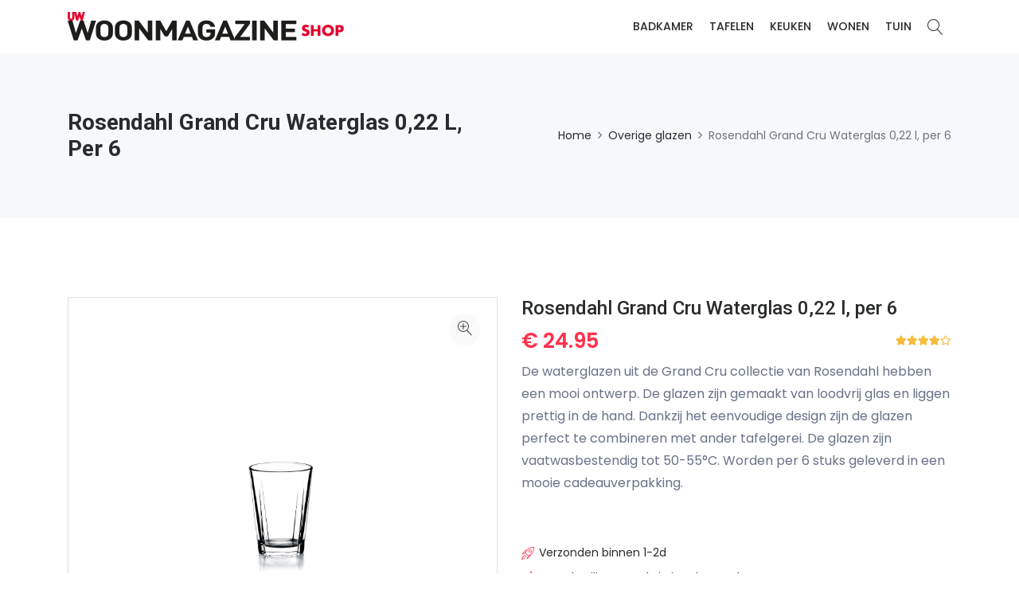

--- FILE ---
content_type: text/html; charset=UTF-8
request_url: https://shop.uw-woonmagazine.nl/p-38542.html
body_size: 5903
content:
<!DOCTYPE html>
<html lang="en">
<head>
<!-- Meta -->
<meta charset="utf-8">
<meta http-equiv="X-UA-Compatible" content="IE=edge">

<meta name="csrf-token" content="rJoVrg869zHIKs86sclaBogWWq8cp7fQf1tmg751">
<meta content="NRG Internetdiensten" name="author">
<meta name="viewport" content="width=device-width, initial-scale=1">

<meta name="description" content="Bestel de Rosendahl Grand Cru Waterglas 0,22 l, per 6 via UW-Woonwinkel.nl ">


<title>Rosendahl Grand Cru Waterglas 0,22 l, per 6 -  UW-Woonmagazine Shop</title>

<link rel="canonical" href="https://shop.uw-woonmagazine.nl/p-38542.html">

<!-- Google Tag Manager -->
<script>(function(w,d,s,l,i){w[l]=w[l]||[];w[l].push({'gtm.start':
    new Date().getTime(),event:'gtm.js'});var f=d.getElementsByTagName(s)[0],
    j=d.createElement(s),dl=l!='dataLayer'?'&l='+l:'';j.async=true;j.src=
    'https://www.googletagmanager.com/gtm.js?id='+i+dl;f.parentNode.insertBefore(j,f);
    })(window,document,'script','dataLayer','GTM-WLKJFS6');</script>
    <!-- End Google Tag Manager -->


<link rel="shortcut icon" type="image/x-icon" href="https://shop.uw-woonmagazine.nl/theme/images/favicon.png">
<link rel="stylesheet" href="https://shop.uw-woonmagazine.nl/theme/css/animate.css">
<link rel="stylesheet" href="https://shop.uw-woonmagazine.nl/theme/bootstrap/css/bootstrap.min.css">
<link href="https://fonts.googleapis.com/css?family=Roboto:100,300,400,500,700,900&display=swap" rel="stylesheet">
<link href="https://fonts.googleapis.com/css?family=Poppins:200,300,400,500,600,700,800,900&display=swap" rel="stylesheet">

<link rel="stylesheet" href="https://shop.uw-woonmagazine.nl/theme/css/all.min.css">
<link rel="stylesheet" href="https://shop.uw-woonmagazine.nl/theme/css/ionicons.min.css">
<link rel="stylesheet" href="https://shop.uw-woonmagazine.nl/theme/css/themify-icons.css">
<link rel="stylesheet" href="https://shop.uw-woonmagazine.nl/theme/css/linearicons.css">
<link rel="stylesheet" href="https://shop.uw-woonmagazine.nl/theme/css/flaticon.css">
<link rel="stylesheet" href="https://shop.uw-woonmagazine.nl/theme/css/simple-line-icons.css">

<link rel="stylesheet" href="https://shop.uw-woonmagazine.nl/theme/owlcarousel/css/owl.carousel.min.css">
<link rel="stylesheet" href="https://shop.uw-woonmagazine.nl/theme/owlcarousel/css/owl.theme.css">
<link rel="stylesheet" href="https://shop.uw-woonmagazine.nl/theme/owlcarousel/css/owl.theme.default.min.css">

<link rel="stylesheet" href="https://shop.uw-woonmagazine.nl/theme/css/magnific-popup.css">

<link rel="stylesheet" href="https://shop.uw-woonmagazine.nl/theme/css/slick.css">
<link rel="stylesheet" href="https://shop.uw-woonmagazine.nl/theme/css/slick-theme.css">

<link rel="stylesheet" href="https://shop.uw-woonmagazine.nl/theme/css/style.css">
<link rel="stylesheet" href="https://shop.uw-woonmagazine.nl/theme/css/responsive.css">

</head>

<body>

    <!-- Google Tag Manager (noscript) -->
<noscript><iframe src="https://www.googletagmanager.com/ns.html?id=GTM-WLKJFS6"
    height="0" width="0" style="display:none;visibility:hidden"></iframe></noscript>
    <!-- End Google Tag Manager (noscript) -->

<!-- LOADER -->
<div class="preloader">
    <div class="lds-ellipsis">
        <span></span>
        <span></span>
        <span></span>
    </div>
</div>
<!-- END LOADER -->



<!-- START HEADER -->
<header class="header_wrap fixed-top header_with_topbar">

    <div class="bottom_header dark_skin main_menu_uppercase">
    	<div class="container">
            <nav class="navbar navbar-expand-lg">
                <a class="navbar-brand" href="https://shop.uw-woonmagazine.nl">
                    <img class="logo_light" src="https://shop.uw-woonmagazine.nl/theme/images/logo_light.png" alt="logo" />
                    <img class="logo_dark" src="https://shop.uw-woonmagazine.nl/theme/images/logo_dark.png" alt="logo" />
                </a>
                <button class="navbar-toggler" type="button" data-toggle="collapse" data-target="#navbarSupportedContent" aria-expanded="false">
                    <span class="ion-android-menu"></span>
                </button>
                <div class="collapse navbar-collapse justify-content-end" id="navbarSupportedContent">
                    <ul class="navbar-nav">

                        
                        <li class="">
                            <a class="nav-link" href="https://shop.uw-woonmagazine.nl/bestel-badkamer">Badkamer</a>

                        </li>

                        
                        <li class="">
                            <a class="nav-link" href="https://shop.uw-woonmagazine.nl/bestel-tafelen">Tafelen</a>

                        </li>

                        
                        <li class="">
                            <a class="nav-link" href="https://shop.uw-woonmagazine.nl/bestel-keuken">Keuken</a>

                        </li>

                        
                        <li class="">
                            <a class="nav-link" href="https://shop.uw-woonmagazine.nl/bestel-wonen">Wonen</a>

                        </li>

                        
                        <li class="">
                            <a class="nav-link" href="https://shop.uw-woonmagazine.nl/bestel-tuin">Tuin</a>

                        </li>

                        
                    </ul>
                </div>
                <ul class="navbar-nav attr-nav align-items-center">
                    <li><a href="javascript:void(0);" class="nav-link search_trigger"><i class="linearicons-magnifier"></i></a>
                        <div class="search_wrap">
                            <span class="close-search"><i class="ion-ios-close-empty"></i></span>
                            <form method="POST" action="https://shop.uw-woonmagazine.nl/zoeken" accept-charset="UTF-8"><input name="_token" type="hidden" value="rJoVrg869zHIKs86sclaBogWWq8cp7fQf1tmg751">
                                <input type="text" name="search" placeholder="Zoeken naar..." class="form-control" id="search_input">
                                <button type="submit" class="search_icon"><i class="ion-ios-search-strong"></i></button>
                            </form>
                        </div><div class="search_overlay"></div>
                    </li>

                </ul>
            </nav>
        </div>
    </div>
</header>
<!-- END HEADER -->

<!-- START SECTION BREADCRUMB -->
<div class="breadcrumb_section bg_gray page-title-mini">
    <div class="container"><!-- STRART CONTAINER -->
        <div class="row align-items-center">
        	<div class="col-md-6">
                <div class="page-title">
                <h1>Rosendahl Grand Cru Waterglas 0,22 l, per 6</h1>
                </div>
            </div>
            <div class="col-md-6">
                <ol class="breadcrumb justify-content-md-end">
                    <li class="breadcrumb-item"><a href="https://shop.uw-woonmagazine.nl">Home</a></li>
                    <li class="breadcrumb-item"><a href="https://shop.uw-woonmagazine.nl/koop-overige-glazen">Overige glazen</a></li>
                    <li class="breadcrumb-item active">Rosendahl Grand Cru Waterglas 0,22 l, per 6</li>
                </ol>
            </div>
        </div>
    </div><!-- END CONTAINER-->
</div>
<!-- END SECTION BREADCRUMB -->

<!-- START MAIN CONTENT -->
<div class="main_content">

<!-- START SECTION SHOP -->
<div class="section">
	<div class="container">
		<div class="row">
            <div class="col-lg-6 col-md-6 mb-4 mb-md-0">
              <div class="product-image">



                    <div class="product_img_box">
                        <img id="product_img" src='https://shop.uw-woonmagazine.nl/uploads/product/38821/conversions/111471-TRADETRACKER-large.jpg' data-zoom-image="https://shop.uw-woonmagazine.nl/uploads/product/38821/111471-TRADETRACKER.jpg" alt="Rosendahl Grand Cru Waterglas 0,22 l, per 6" />
                        <a href="#" class="product_img_zoom" title="Zoom">
                            <span class="linearicons-zoom-in"></span>
                        </a>
                    </div>
                <div id="pr_item_gallery" class="product_gallery_item slick_slider" data-slides-to-show="4" data-slides-to-scroll="1" data-infinite="false">

                        
                        <div class="item">
                            <a href="#" class="product_gallery_item
                                                            active
                                                        " data-image="https://shop.uw-woonmagazine.nl/uploads/product/38821/conversions/111471-TRADETRACKER-large.jpg" data-zoom-image="https://shop.uw-woonmagazine.nl/uploads/product/38821/conversions/111471-TRADETRACKER-large.jpg">
                                <img src="https://shop.uw-woonmagazine.nl/uploads/product/38821/conversions/111471-TRADETRACKER-small.jpg" alt="Rosendahl Grand Cru Waterglas 0,22 l, per 6" />
                            </a>
                        </div>

                        

                    </div>
                </div>
            </div>
            <div class="col-lg-6 col-md-6">
                <div class="pr_detail">
                    <div class="product_description">
                        <h4 class="product_title"><a href="#">Rosendahl Grand Cru Waterglas 0,22 l, per 6</a></h4>
                        <div class="product_price">
                            <span class="price">&euro; 24.95</span>

                        </div>
                        <div class="rating_wrap">
                                <div class="rating">
                                <div class="product_rate" style="width:79%"></div>
                                </div>

                            </div>
                        <div class="pr_desc">
                            <p>De waterglazen uit de Grand Cru collectie van Rosendahl hebben een mooi ontwerp. De glazen zijn gemaakt van loodvrij glas en liggen prettig in de hand. Dankzij het eenvoudige design zijn de glazen perfect te combineren met ander tafelgerei. De glazen zijn vaatwasbestendig tot 50-55°C. Worden per 6 stuks geleverd in een mooie cadeauverpakking.</p>
                            <br></br>
                        </div>
                        <div class="product_sort_info">
                            <ul>
                                <li><i class="linearicons-rocket"></i> Verzonden binnen 1-2d</li>
                                <li><i class="linearicons-thumbs-up"></i> Betaal veilig en Snel via iDeal, PayPal e.a.</li>
                                <li><i class="linearicons-store"></i> U bestelling wordt geleverd door MarlieenFelice.nl</li>
                            </ul>
                        </div>

                    </div>
                    <hr />
                    <div class="cart_extra">
                        <div class="cart-product-quantity">
                            <div class="quantity">
                                <input type="button" value="-" class="minus">
                                <input type="text" name="quantity" value="1" title="Qty" class="qty" size="4">
                                <input type="button" value="+" class="plus">
                            </div>
                        </div>
                        <div class="cart_btn">
                            <a href="https://www.marlieenfelice.nl/mf/?tt=17029_620337_135016_&amp;r=https%3A%2F%2Fwww.marlieenfelice.nl%2Ftafelen%2Fglaswerk%2Foverige-glazen%2Frosendahl%2Fgrand-cru-waterglas-022-l-per-6.html" target="blank" class="btn btn-fill-out btn-addtocart" type="button"><i class="icon-basket-loaded"></i> Bestel bij MarlieenFelice.nl</a>
                        </div>
                    </div>
                    <hr />
                    <br>
                    <ul class="product-meta">
                        <li>EAN: <a href="#">5709513353430</a></li>
                        <li>Categorie: <a href="https://shop.uw-woonmagazine.nl/bestel-overige-glazen">Overige glazen</a></li>
                        <li>Winkel: <a href="https://www.marlieenfelice.nl/mf/?tt=17029_620337_135016_&amp;r=https%3A%2F%2Fwww.marlieenfelice.nl%2Ftafelen%2Fglaswerk%2Foverige-glazen%2Frosendahl%2Fgrand-cru-waterglas-022-l-per-6.html">MarlieenFelice.nl</a></li>
                        <li>Merk: <a href="https://www.marlieenfelice.nl/mf/?tt=17029_620337_135016_&amp;r=https%3A%2F%2Fwww.marlieenfelice.nl%2Ftafelen%2Fglaswerk%2Foverige-glazen%2Frosendahl%2Fgrand-cru-waterglas-022-l-per-6.html">Rosendahl</a></li>
                    </ul>

                    <div class="product_share">
                        <span>Delen:</span>
                        <ul class="social_icons">
                            <li><a href="https://www.facebook.com/sharer/sharer.php?u=https://shop.uw-woonmagazine.nl/p-38542.html"><i class="ion-social-facebook"></i></a></li>
                            <li><a href="https://twitter.com/home?status=https://shop.uw-woonmagazine.nl/p-38542.html "><i class="ion-social-twitter"></i></a></li>
                            <li><a href="https://pinterest.com/pin/create/button/?url=https://shop.uw-woonmagazine.nl/p-38542.html&media=&description="><i class="ion-social-googleplus"></i></a></li>
                            <li><a href="https://www.linkedin.com/shareArticle?mini=true&url=https://shop.uw-woonmagazine.nl/p-38542.html&title=&summary=&source="><i class="ion-social-linkedin-outline"></i></a></li>
                        </ul>
                    </div>
                </div>
            </div>
        </div>

        <div class="row">
        	<div class="col-12">
            	<div class="small_divider"></div>
            	<div class="divider"></div>
                <div class="medium_divider"></div>
            </div>
        </div>
        <div class="row">
        	<div class="col-12">
            	<div class="heading_s1">
                	<h3>Gerelateerde producten</h3>
                </div>
            	<div class="releted_product_slider carousel_slider owl-carousel owl-theme" data-margin="20" data-responsive='{"0":{"items": "1"}, "481":{"items": "2"}, "768":{"items": "3"}, "1199":{"items": "4"}}'>




                                                
                        <div class="item">
                            <div class="product">
                                <div class="product_img">
                                    <a href="https://shop.uw-woonmagazine.nl/p-38424.html">
                                        <img src="https://shop.uw-woonmagazine.nl/uploads/product/38708/conversions/6411923666848-TRADETRACKER-small.jpg" alt="Iittala Aino Aalto Waterglas 0,33 l Linnen, per 2 thumbnail">
                                    </a>
                                    <div class="product_action_box">
                                        <ul class="list_none pr_action_btn">
                                            <li class="add-to-cart"><a href="https://shop.uw-woonmagazine.nl/p-38424.html"><i class="icon-basket-loaded"></i> Meer informatie</a></li>
                                        </ul>
                                    </div>
                                </div>
                                <div class="product_info">
                                    <h6 class="product_title"><a href="https://shop.uw-woonmagazine.nl/p-38424.html">Iittala Aino Aalto Waterglas 0,33 l Linnen, per 2</a></h6>
                                    <div class="product_price">
                                        <span class="price">&euro; 21.90</span>
                                    </div>
                                    <div class="pr_desc">
                                        <p>In 1932 ontwierp Aino Aalto deze glazen met een vorm als cirkels in water, voor een ontwerpwedstrijd. Het uitgangspunt van het winnende ontwerp was eenvoudig en ruimtebesparend. De glazen kunnen gestapeld worden, zijn geschikt voor dagelijks gebruik maar ook voor speciale gelegenheden. De glazen zijn beschikbaar in verschillende kleuren en maten, zijn vaatwasbestendig en worden geleverd in een mooie cadeauverpakking.</p>
                                    </div>
                                </div>
                            </div>
                        </div>

                        
                                                
                        <div class="item">
                            <div class="product">
                                <div class="product_img">
                                    <a href="https://shop.uw-woonmagazine.nl/p-37915.html">
                                        <img src="https://shop.uw-woonmagazine.nl/uploads/product/38201/conversions/37554131c47c5b9157d3e658d0baa838-TRADETRACKER-small.jpg" alt="Leonardo Daily Longdrinkglas 0,31 l, per 6 thumbnail">
                                    </a>
                                    <div class="product_action_box">
                                        <ul class="list_none pr_action_btn">
                                            <li class="add-to-cart"><a href="https://shop.uw-woonmagazine.nl/p-37915.html"><i class="icon-basket-loaded"></i> Meer informatie</a></li>
                                        </ul>
                                    </div>
                                </div>
                                <div class="product_info">
                                    <h6 class="product_title"><a href="https://shop.uw-woonmagazine.nl/p-37915.html">Leonardo Daily Longdrinkglas 0,31 l, per 6</a></h6>
                                    <div class="product_price">
                                        <span class="price">&euro; 23.95</span>
                                    </div>
                                    <div class="pr_desc">
                                        <p>Dit longdrinkglas van Leonardo komt uit de Daily-collectie. Geniet van een heerlijk glas melk, een sapje of water uit dit mooie glas. Het Duitse Leonardo staat bekend om zijn goede prijs-kwaliteitsverhouding. Het glas is vaatwasbestendig en wordt per 6 stuks geleverd in een mooie cadeauverpakking.</p>
                                    </div>
                                </div>
                            </div>
                        </div>

                        
                                                
                        <div class="item">
                            <div class="product">
                                <div class="product_img">
                                    <a href="https://shop.uw-woonmagazine.nl/p-38278.html">
                                        <img src="https://shop.uw-woonmagazine.nl/uploads/product/38562/conversions/137535-TRADETRACKER-small.jpg" alt="Iittala Essence Waterglas 0,55 l, per 2 thumbnail">
                                    </a>
                                    <div class="product_action_box">
                                        <ul class="list_none pr_action_btn">
                                            <li class="add-to-cart"><a href="https://shop.uw-woonmagazine.nl/p-38278.html"><i class="icon-basket-loaded"></i> Meer informatie</a></li>
                                        </ul>
                                    </div>
                                </div>
                                <div class="product_info">
                                    <h6 class="product_title"><a href="https://shop.uw-woonmagazine.nl/p-38278.html">Iittala Essence Waterglas 0,55 l, per 2</a></h6>
                                    <div class="product_price">
                                        <span class="price">&euro; 32.90</span>
                                    </div>
                                    <div class="pr_desc">
                                        <p>Dit elegante universele glas komt uit de Essence-lijn van Iittala en is ontworpen door Alfredo Häberli. De vormgeving van het glas is speciaal ontworpen voor water, maar ook melk, sap of fris kunnen prima geschonken worden in dit fijne glas.</p>
                                    </div>
                                </div>
                            </div>
                        </div>

                        
                                                
                        <div class="item">
                            <div class="product">
                                <div class="product_img">
                                    <a href="https://shop.uw-woonmagazine.nl/p-38346.html">
                                        <img src="https://shop.uw-woonmagazine.nl/uploads/product/38630/conversions/137529-TRADETRACKER-small.jpg" alt="Iittala Kastehelmi Waterglas 0,30 cl aqua, per 2 thumbnail">
                                    </a>
                                    <div class="product_action_box">
                                        <ul class="list_none pr_action_btn">
                                            <li class="add-to-cart"><a href="https://shop.uw-woonmagazine.nl/p-38346.html"><i class="icon-basket-loaded"></i> Meer informatie</a></li>
                                        </ul>
                                    </div>
                                </div>
                                <div class="product_info">
                                    <h6 class="product_title"><a href="https://shop.uw-woonmagazine.nl/p-38346.html">Iittala Kastehelmi Waterglas 0,30 cl aqua, per 2</a></h6>
                                    <div class="product_price">
                                        <span class="price">&euro; 26.90</span>
                                    </div>
                                    <div class="pr_desc">
                                        <p>Oiva Toikka liet zich bij het ontwerpen van de Kastehelmi-lijn voor het Finse Iittala inspireren door de dauwdruppels uit de natuur. Deze glazen hebben een inhoud van 30 cl. Niet alleen een leuke set voor jezelf, maar ook geweldig om cadeau te geven!</p>
                                    </div>
                                </div>
                            </div>
                        </div>

                        
                                                
                        <div class="item">
                            <div class="product">
                                <div class="product_img">
                                    <a href="https://shop.uw-woonmagazine.nl/p-38716.html">
                                        <img src="https://shop.uw-woonmagazine.nl/uploads/product/38992/conversions/138177---Iittala-Raami-glas-26cl-zeeblauw-2stuks-TRADETRACKER-small.jpg" alt="Iittala Raami Waterglas 0,26 l zeeblauw, per 2 thumbnail">
                                    </a>
                                    <div class="product_action_box">
                                        <ul class="list_none pr_action_btn">
                                            <li class="add-to-cart"><a href="https://shop.uw-woonmagazine.nl/p-38716.html"><i class="icon-basket-loaded"></i> Meer informatie</a></li>
                                        </ul>
                                    </div>
                                </div>
                                <div class="product_info">
                                    <h6 class="product_title"><a href="https://shop.uw-woonmagazine.nl/p-38716.html">Iittala Raami Waterglas 0,26 l zeeblauw, per 2</a></h6>
                                    <div class="product_price">
                                        <span class="price">&euro; 24.90</span>
                                    </div>
                                    <div class="pr_desc">
                                        <div class="product-description">
<p>Iittala Raami servies is ontworpen door Jasper Morrison. Deze glazen zijn geschikt voor water of een sapje, samen met de bijpassende waterkaraf van Raami een prachtige set op tafel.</p>
</div>
                                    </div>
                                </div>
                            </div>
                        </div>

                        
                                                
                        <div class="item">
                            <div class="product">
                                <div class="product_img">
                                    <a href="https://shop.uw-woonmagazine.nl/p-38589.html">
                                        <img src="https://shop.uw-woonmagazine.nl/uploads/product/38865/conversions/3b09fca0ef348a5ddb6e14a6d00e91ea-TRADETRACKER-small.jpg" alt="Iittala Kartio Waterglas 0,21 l Watergroen, per 2 thumbnail">
                                    </a>
                                    <div class="product_action_box">
                                        <ul class="list_none pr_action_btn">
                                            <li class="add-to-cart"><a href="https://shop.uw-woonmagazine.nl/p-38589.html"><i class="icon-basket-loaded"></i> Meer informatie</a></li>
                                        </ul>
                                    </div>
                                </div>
                                <div class="product_info">
                                    <h6 class="product_title"><a href="https://shop.uw-woonmagazine.nl/p-38589.html">Iittala Kartio Waterglas 0,21 l Watergroen, per 2</a></h6>
                                    <div class="product_price">
                                        <span class="price">&euro; 18.90</span>
                                    </div>
                                    <div class="pr_desc">
                                        <div class="product-description">
<p>De Kartio glazen van Iittala, ontworpen door Kaj Franck, hebben een tijdloos ontwerp. De glazen zijn geschikt voor dagelijks gebruik en zijn vaatwasbestendig. Verkrijgbaar in verschillende kleuren om eindeloos te combineren. Worden per 2 stuks geleverd in een mooie cadeauverpakking.</p>
</div>
                                    </div>
                                </div>
                            </div>
                        </div>

                        
                                                
                        <div class="item">
                            <div class="product">
                                <div class="product_img">
                                    <a href="https://shop.uw-woonmagazine.nl/p-38410.html">
                                        <img src="https://shop.uw-woonmagazine.nl/uploads/product/38694/conversions/6411923664929-TRADETRACKER-small.jpg" alt="Iittala Kastehelmi Waterglas 0,30 l Zeeblauw, per 2 thumbnail">
                                    </a>
                                    <div class="product_action_box">
                                        <ul class="list_none pr_action_btn">
                                            <li class="add-to-cart"><a href="https://shop.uw-woonmagazine.nl/p-38410.html"><i class="icon-basket-loaded"></i> Meer informatie</a></li>
                                        </ul>
                                    </div>
                                </div>
                                <div class="product_info">
                                    <h6 class="product_title"><a href="https://shop.uw-woonmagazine.nl/p-38410.html">Iittala Kastehelmi Waterglas 0,30 l Zeeblauw, per 2</a></h6>
                                    <div class="product_price">
                                        <span class="price">&euro; 26.90</span>
                                    </div>
                                    <div class="pr_desc">
                                        <p>Oiva Toikka liet zich bij het ontwerpen van de Kastehelmi-lijn voor het Finse Iittala inspireren door de dauwdruppels uit de natuur. Deze glazen hebben een inhoud van 30 cl. Niet alleen een leuke set voor jezelf, maar ook geweldig om cadeau te geven!</p>
                                    </div>
                                </div>
                            </div>
                        </div>

                        
                                                
                        <div class="item">
                            <div class="product">
                                <div class="product_img">
                                    <a href="https://shop.uw-woonmagazine.nl/p-38699.html">
                                        <img src="https://shop.uw-woonmagazine.nl/uploads/product/38975/conversions/138271-TRADETRACKER-small.jpg" alt="Iittala Aino Aalto Waterglas 0,33 l Zeeblauw, per 2 thumbnail">
                                    </a>
                                    <div class="product_action_box">
                                        <ul class="list_none pr_action_btn">
                                            <li class="add-to-cart"><a href="https://shop.uw-woonmagazine.nl/p-38699.html"><i class="icon-basket-loaded"></i> Meer informatie</a></li>
                                        </ul>
                                    </div>
                                </div>
                                <div class="product_info">
                                    <h6 class="product_title"><a href="https://shop.uw-woonmagazine.nl/p-38699.html">Iittala Aino Aalto Waterglas 0,33 l Zeeblauw, per 2</a></h6>
                                    <div class="product_price">
                                        <span class="price">&euro; 21.90</span>
                                    </div>
                                    <div class="pr_desc">
                                        <div class="product-description">
<p>In 1932 ontwierp Aino Aalto deze glazen met een vorm als cirkels in water, voor een ontwerpwedstrijd. Het uitgangspunt van het winnende ontwerp was eenvoudig en ruimtebesparend. De glazen kunnen gestapeld worden, zijn geschikt voor dagelijks gebruik maar ook voor speciale gelegenheden. De glazen zijn vaatwasbestendig en worden geleverd in een mooie cadeauverpakking.</p>
</div>
                                    </div>
                                </div>
                            </div>
                        </div>

                        
                                                
                        <div class="item">
                            <div class="product">
                                <div class="product_img">
                                    <a href="https://shop.uw-woonmagazine.nl/p-38586.html">
                                        <img src="https://shop.uw-woonmagazine.nl/uploads/product/38862/conversions/42a443e9b6968610c91958c1e36631e6-TRADETRACKER-small.jpg" alt="Iittala Kartio Waterglas 0,40 l Watergroen, per 2 thumbnail">
                                    </a>
                                    <div class="product_action_box">
                                        <ul class="list_none pr_action_btn">
                                            <li class="add-to-cart"><a href="https://shop.uw-woonmagazine.nl/p-38586.html"><i class="icon-basket-loaded"></i> Meer informatie</a></li>
                                        </ul>
                                    </div>
                                </div>
                                <div class="product_info">
                                    <h6 class="product_title"><a href="https://shop.uw-woonmagazine.nl/p-38586.html">Iittala Kartio Waterglas 0,40 l Watergroen, per 2</a></h6>
                                    <div class="product_price">
                                        <span class="price">&euro; 22.90</span>
                                    </div>
                                    <div class="pr_desc">
                                        <p>De Kartio glazen van Iittala, ontworpen door Kaj Franck, hebben een tijdloos ontwerp. De glazen zijn geschikt voor dagelijks gebruik en zijn vaatwasbestendig. Verkrijgbaar in verschillende kleuren om eindeloos te combineren. Worden per 2 stuks geleverd in een mooie cadeauverpakking.</p>
                                    </div>
                                </div>
                            </div>
                        </div>

                        
                                                
                        <div class="item">
                            <div class="product">
                                <div class="product_img">
                                    <a href="https://shop.uw-woonmagazine.nl/p-38821.html">
                                        <img src="https://shop.uw-woonmagazine.nl/uploads/product/39097/conversions/4001852065656-TRADETRACKER-small.jpg" alt="Ritzenhoff Aqua e Vino Flower water/wijnglas 004 thumbnail">
                                    </a>
                                    <div class="product_action_box">
                                        <ul class="list_none pr_action_btn">
                                            <li class="add-to-cart"><a href="https://shop.uw-woonmagazine.nl/p-38821.html"><i class="icon-basket-loaded"></i> Meer informatie</a></li>
                                        </ul>
                                    </div>
                                </div>
                                <div class="product_info">
                                    <h6 class="product_title"><a href="https://shop.uw-woonmagazine.nl/p-38821.html">Ritzenhoff Aqua e Vino Flower water/wijnglas 004</a></h6>
                                    <div class="product_price">
                                        <span class="price">&euro; 13.95</span>
                                    </div>
                                    <div class="pr_desc">
                                        <p>Prachtig stijlvol glas uit de Aqua e Vino serie van Ritzenhoff. Dit glas is geschikt om water en wijn uit te drinken maar is ook zeker te gebruiken voor sappen en frisdrank. De simplistische stijl maakt dat dit glas makkelijk te combineren is met al het andere soort servies. Op het glas staan mooie groene bloemen die dit glas een lente -en zomer uitstraling geven.</p>
                                    </div>
                                </div>
                            </div>
                        </div>

                        
                                                
                        <div class="item">
                            <div class="product">
                                <div class="product_img">
                                    <a href="https://shop.uw-woonmagazine.nl/p-38792.html">
                                        <img src="https://shop.uw-woonmagazine.nl/uploads/product/39068/conversions/140479-1-TRADETRACKER-small.jpg" alt="Leonardo Capri Longdrinkglas 530 ml 4 stuks thumbnail">
                                    </a>
                                    <div class="product_action_box">
                                        <ul class="list_none pr_action_btn">
                                            <li class="add-to-cart"><a href="https://shop.uw-woonmagazine.nl/p-38792.html"><i class="icon-basket-loaded"></i> Meer informatie</a></li>
                                        </ul>
                                    </div>
                                </div>
                                <div class="product_info">
                                    <h6 class="product_title"><a href="https://shop.uw-woonmagazine.nl/p-38792.html">Leonardo Capri Longdrinkglas 530 ml 4 stuks</a></h6>
                                    <div class="product_price">
                                        <span class="price">&euro; 31.80</span>
                                    </div>
                                    <div class="pr_desc">
                                        <p>Longdrinkglazen set 4-delig van de Leonardo Capri-collectie. De glazen zijn vaatmachinebestendig en zijn veelzijdige allrounders voor dagelijks gebruik. De drinkglazen hebben een patroon dat doet denken aan bloemen of schelpen.</p>
                                    </div>
                                </div>
                            </div>
                        </div>

                        
                                                
                        <div class="item">
                            <div class="product">
                                <div class="product_img">
                                    <a href="https://shop.uw-woonmagazine.nl/p-38694.html">
                                        <img src="https://shop.uw-woonmagazine.nl/uploads/product/38970/conversions/138167---Iittala-Raami-kop-en-schotel-16cm-wit-TRADETRACKER-small.jpg" alt="Iittala Raami Kop &amp; schotel 0,27l thumbnail">
                                    </a>
                                    <div class="product_action_box">
                                        <ul class="list_none pr_action_btn">
                                            <li class="add-to-cart"><a href="https://shop.uw-woonmagazine.nl/p-38694.html"><i class="icon-basket-loaded"></i> Meer informatie</a></li>
                                        </ul>
                                    </div>
                                </div>
                                <div class="product_info">
                                    <h6 class="product_title"><a href="https://shop.uw-woonmagazine.nl/p-38694.html">Iittala Raami Kop &amp; schotel 0,27l</a></h6>
                                    <div class="product_price">
                                        <span class="price">&euro; 26.90</span>
                                    </div>
                                    <div class="pr_desc">
                                        <p>Iittala Raami servies is ontworpen door Jasper Morrison. Een mooi servies van porselein met een witte kleur. Serveer een lekker kopje koffie in deze kop en schotel set. </p>
                                    </div>
                                </div>
                            </div>
                        </div>

                        
                        

                </div>
            </div>
        </div>
    </div>
</div>
<!-- END SECTION SHOP -->


<!-- START FOOTER -->
<footer class="footer_dark">
	<div class="footer_top">
        <div class="container">
            <div class="row">
                <div class="col-lg-4 col-md-6 col-sm-12">
                	<div class="widget">
                        <div class="footer_logo">
                            <a href="#"><img src="https://shop.uw-woonmagazine.nl/theme/images/logo_light.png" alt="logo"/></a>
                        </div>
                        Lorem ipsum dolor sit amet, consectetur adipiscing elit. Donec ac interdum leo. Phasellus felis felis, commodo sed magna vitae, sodales auctor risus.
                    </div>
                    <div class="widget">
                        <ul class="social_icons social_white">
                            <li><a href="#"><i class="ion-social-facebook"></i></a></li>
                            <li><a href="#"><i class="ion-social-twitter"></i></a></li>
                            <li><a href="#"><i class="ion-social-googleplus"></i></a></li>
                            <li><a href="#"><i class="ion-social-youtube-outline"></i></a></li>
                            <li><a href="#"><i class="ion-social-instagram-outline"></i></a></li>
                        </ul>
                    </div>
        		</div>
                <div class="col-lg-2 col-md-3 col-sm-6">
                	<div class="widget">
                        <h6 class="widget_title">Informatie</h6>
                        <ul class="widget_links">
                            <li><a href="https://shop.uw-woonmagazine.nl/c-over-ons.html">Over ons</a></li>
                            <li><a href="https://shop.uw-woonmagazine.nl/c-veelgestelde-vragen.html">Veelgestelde vragen</a></li>
                            <li><a href="https://shop.uw-woonmagazine.nl/c-privacy.html">Privacy</a></li>
                            <li><a href="https://shop.uw-woonmagazine.nl/c-disclaimer.html">Disclaimer</a></li>
                            <li><a href="https://shop.uw-woonmagazine.nl/c-contact.html">Contact</a></li>
                        </ul>
                    </div>
                </div>
                <div class="col-lg-2 col-md-3 col-sm-6">
                	<div class="widget">
                        <h6 class="widget_title">Bekijk ook</h6>
                        <ul class="widget_links">
                                                            <li><a href="https://shop.uw-woonmagazine.nl/bestel-badkamer">Badkamer</a></li>
                                                            <li><a href="https://shop.uw-woonmagazine.nl/bestel-tafelen">Tafelen</a></li>
                                                            <li><a href="https://shop.uw-woonmagazine.nl/bestel-keuken">Keuken</a></li>
                                                            <li><a href="https://shop.uw-woonmagazine.nl/bestel-wonen">Wonen</a></li>
                                                            <li><a href="https://shop.uw-woonmagazine.nl/bestel-tuin">Tuin</a></li>
                                                    </ul>
                    </div>
                </div>
                <div class="col-lg-2 col-md-6 col-sm-6">
                	<div class="widget">
                        <h6 class="widget_title">Paginas</h6>
                        <ul class="widget_links">
                            <li><a href="#">My Account</a></li>
                        </ul>
                    </div>
                </div>
                <div class="col-lg-2 col-md-4 col-sm-6">
                	<div class="widget">
                        <h6 class="widget_title">Ons Netwerk</h6>
                        <ul class="widget_links">
                            <li><a href="https://www.uw-badkamer.nl" target="blank">UW-Badkamer</a></li>
                            <li><a href="https://www.uw-haard.nl" target="blank">UW-Haard</a></li>
                            <li><a href="https://www.uw-keuken.nl" target="blank">UW-Keuken</a></li>
                            <li><a href="https://www.uw-tuin.nl" target="blank">UW-Tuin</a></li>
                            <li><a href="https://www.uw-vloer.nl" target="blank">UW-Vloer</a></li>
                            <li><a href="https://www.uw-woonmagazine.nl" target="blank">UW-Woonmagazine</a></li>
                            <li><a href="https://www.uw-zwembad.nl" target="blank">UW-Zwembad</a></li>
                        </ul>
                    </div>
                </div>
            </div>
        </div>
    </div>
    <div class="bottom_footer border-top-tran">
        <div class="container">
            <div class="row">
                <div class="col-md-6">
                    <p class="mb-md-0 text-center text-md-left">© 2020 Alle rechten voorbehouden. <a href="https://www.bouwmedia.nl" target="blank">Bouwmedia.nl</a></p>
                </div>
                <div class="col-md-6">
                    <p class="mb-md-0 text-center text-md-right">Development: <a href="https://www.nrginternetdiensten.nl" title="Webdesign heemskerk" target="blank">NRG Internetdiensten</a></p>
                </div>
            </div>
        </div>
    </div>
</footer>
<!-- END FOOTER -->

<a href="#" class="scrollup" style="display: none;"><i class="ion-ios-arrow-up"></i></a>

<!-- Latest jQuery -->
<script src="https://shop.uw-woonmagazine.nl/theme/js/jquery-1.12.4.min.js"></script>
<!-- popper min js -->
<script src="https://shop.uw-woonmagazine.nl/theme/js/popper.min.js"></script>
<!-- Latest compiled and minified Bootstrap -->
<script src="https://shop.uw-woonmagazine.nl/theme/bootstrap/js/bootstrap.min.js"></script>
<!-- owl-carousel min js  -->
<script src="https://shop.uw-woonmagazine.nl/theme/owlcarousel/js/owl.carousel.min.js"></script>
<!-- magnific-popup min js  -->
<script src="https://shop.uw-woonmagazine.nl/theme/js/magnific-popup.min.js"></script>
<!-- waypoints min js  -->
<script src="https://shop.uw-woonmagazine.nl/theme/js/waypoints.min.js"></script>
<!-- parallax js  -->
<script src="https://shop.uw-woonmagazine.nl/theme/js/parallax.js"></script>
<!-- countdown js  -->
<script src="https://shop.uw-woonmagazine.nl/theme/js/jquery.countdown.min.js"></script>
<!-- imagesloaded js -->
<script src="https://shop.uw-woonmagazine.nl/theme/js/imagesloaded.pkgd.min.js"></script>
<!-- isotope min js -->
<script src="https://shop.uw-woonmagazine.nl/theme/js/isotope.min.js"></script>
<!-- jquery.dd.min js -->
<script src="https://shop.uw-woonmagazine.nl/theme/js/jquery.dd.min.js"></script>
<!-- slick js -->
<script src="https://shop.uw-woonmagazine.nl/theme/js/slick.min.js"></script>
<!-- elevatezoom js -->
<script src="https://shop.uw-woonmagazine.nl/theme/js/jquery.elevatezoom.js"></script>
<!-- scripts js -->
<script src="https://shop.uw-woonmagazine.nl/theme/js/scripts.js"></script>

<script src="https://shop.uw-woonmagazine.nl/js/app.js" defer></script>


</body>
</html>
